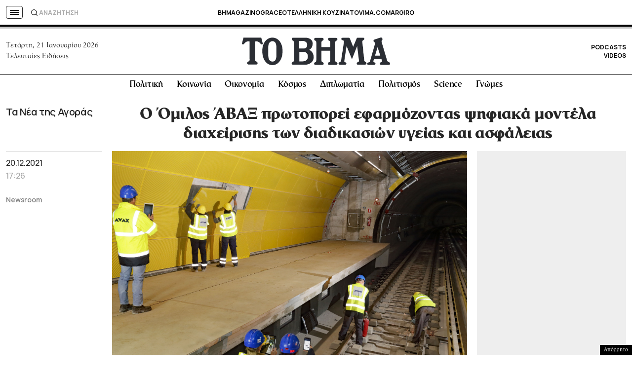

--- FILE ---
content_type: text/html; charset=utf-8
request_url: https://www.google.com/recaptcha/api2/aframe
body_size: 183
content:
<!DOCTYPE HTML><html><head><meta http-equiv="content-type" content="text/html; charset=UTF-8"></head><body><script nonce="JLYfypPU6OZs4tKOueWveQ">/** Anti-fraud and anti-abuse applications only. See google.com/recaptcha */ try{var clients={'sodar':'https://pagead2.googlesyndication.com/pagead/sodar?'};window.addEventListener("message",function(a){try{if(a.source===window.parent){var b=JSON.parse(a.data);var c=clients[b['id']];if(c){var d=document.createElement('img');d.src=c+b['params']+'&rc='+(localStorage.getItem("rc::a")?sessionStorage.getItem("rc::b"):"");window.document.body.appendChild(d);sessionStorage.setItem("rc::e",parseInt(sessionStorage.getItem("rc::e")||0)+1);localStorage.setItem("rc::h",'1768961600667');}}}catch(b){}});window.parent.postMessage("_grecaptcha_ready", "*");}catch(b){}</script></body></html>

--- FILE ---
content_type: application/javascript; charset=utf-8
request_url: https://fundingchoicesmessages.google.com/f/AGSKWxWQh52lYXC286T03muvkoVPuPbjpVAIOTsEMlHQvu3NRrO9JJ9dhdk_cAk54PgUdk8sL0436j1oJ_ChxBPXsurWcY-PQ8Xzkk9Wf0dZxzOFnZIuDTdwoXd0S6CdLNiSIsTuBgVtebUUvxcIl8OACIoW4Q5D8PodxMdWp1ODYF6g4J-YWJg-Bop9QOMD/_/displayads3./300x250px__ad_block&/adpage-/adhub.
body_size: -1292
content:
window['0de59cbb-e218-41d5-91f1-cc19ed0bd66a'] = true;